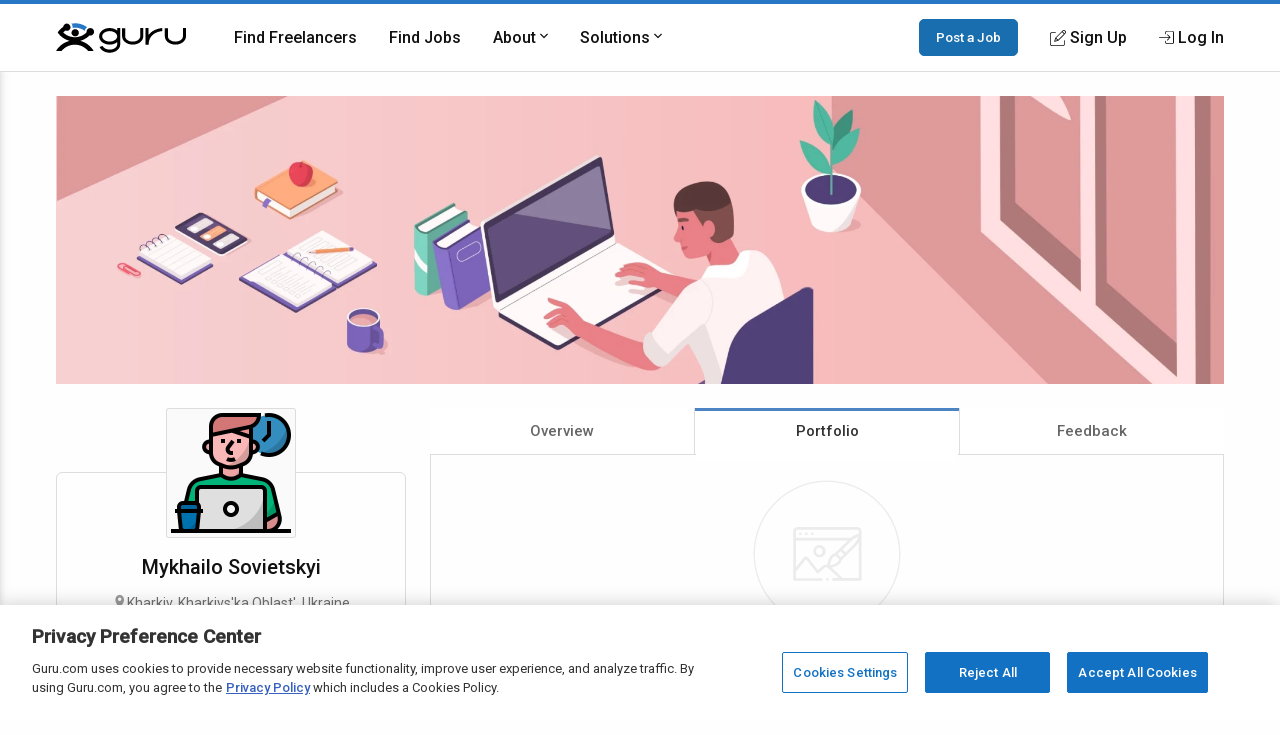

--- FILE ---
content_type: text/html; charset=utf-8
request_url: https://www.google.com/recaptcha/api2/anchor?ar=1&k=6Lfa5yYUAAAAAB-G4yh8y_q3PFLr3_8fjkbXi_jy&co=aHR0cHM6Ly93d3cuZ3VydS5jb206NDQz&hl=en&v=PoyoqOPhxBO7pBk68S4YbpHZ&theme=light&size=invisible&anchor-ms=20000&execute-ms=30000&cb=jtlp5tnqsk5
body_size: 49373
content:
<!DOCTYPE HTML><html dir="ltr" lang="en"><head><meta http-equiv="Content-Type" content="text/html; charset=UTF-8">
<meta http-equiv="X-UA-Compatible" content="IE=edge">
<title>reCAPTCHA</title>
<style type="text/css">
/* cyrillic-ext */
@font-face {
  font-family: 'Roboto';
  font-style: normal;
  font-weight: 400;
  font-stretch: 100%;
  src: url(//fonts.gstatic.com/s/roboto/v48/KFO7CnqEu92Fr1ME7kSn66aGLdTylUAMa3GUBHMdazTgWw.woff2) format('woff2');
  unicode-range: U+0460-052F, U+1C80-1C8A, U+20B4, U+2DE0-2DFF, U+A640-A69F, U+FE2E-FE2F;
}
/* cyrillic */
@font-face {
  font-family: 'Roboto';
  font-style: normal;
  font-weight: 400;
  font-stretch: 100%;
  src: url(//fonts.gstatic.com/s/roboto/v48/KFO7CnqEu92Fr1ME7kSn66aGLdTylUAMa3iUBHMdazTgWw.woff2) format('woff2');
  unicode-range: U+0301, U+0400-045F, U+0490-0491, U+04B0-04B1, U+2116;
}
/* greek-ext */
@font-face {
  font-family: 'Roboto';
  font-style: normal;
  font-weight: 400;
  font-stretch: 100%;
  src: url(//fonts.gstatic.com/s/roboto/v48/KFO7CnqEu92Fr1ME7kSn66aGLdTylUAMa3CUBHMdazTgWw.woff2) format('woff2');
  unicode-range: U+1F00-1FFF;
}
/* greek */
@font-face {
  font-family: 'Roboto';
  font-style: normal;
  font-weight: 400;
  font-stretch: 100%;
  src: url(//fonts.gstatic.com/s/roboto/v48/KFO7CnqEu92Fr1ME7kSn66aGLdTylUAMa3-UBHMdazTgWw.woff2) format('woff2');
  unicode-range: U+0370-0377, U+037A-037F, U+0384-038A, U+038C, U+038E-03A1, U+03A3-03FF;
}
/* math */
@font-face {
  font-family: 'Roboto';
  font-style: normal;
  font-weight: 400;
  font-stretch: 100%;
  src: url(//fonts.gstatic.com/s/roboto/v48/KFO7CnqEu92Fr1ME7kSn66aGLdTylUAMawCUBHMdazTgWw.woff2) format('woff2');
  unicode-range: U+0302-0303, U+0305, U+0307-0308, U+0310, U+0312, U+0315, U+031A, U+0326-0327, U+032C, U+032F-0330, U+0332-0333, U+0338, U+033A, U+0346, U+034D, U+0391-03A1, U+03A3-03A9, U+03B1-03C9, U+03D1, U+03D5-03D6, U+03F0-03F1, U+03F4-03F5, U+2016-2017, U+2034-2038, U+203C, U+2040, U+2043, U+2047, U+2050, U+2057, U+205F, U+2070-2071, U+2074-208E, U+2090-209C, U+20D0-20DC, U+20E1, U+20E5-20EF, U+2100-2112, U+2114-2115, U+2117-2121, U+2123-214F, U+2190, U+2192, U+2194-21AE, U+21B0-21E5, U+21F1-21F2, U+21F4-2211, U+2213-2214, U+2216-22FF, U+2308-230B, U+2310, U+2319, U+231C-2321, U+2336-237A, U+237C, U+2395, U+239B-23B7, U+23D0, U+23DC-23E1, U+2474-2475, U+25AF, U+25B3, U+25B7, U+25BD, U+25C1, U+25CA, U+25CC, U+25FB, U+266D-266F, U+27C0-27FF, U+2900-2AFF, U+2B0E-2B11, U+2B30-2B4C, U+2BFE, U+3030, U+FF5B, U+FF5D, U+1D400-1D7FF, U+1EE00-1EEFF;
}
/* symbols */
@font-face {
  font-family: 'Roboto';
  font-style: normal;
  font-weight: 400;
  font-stretch: 100%;
  src: url(//fonts.gstatic.com/s/roboto/v48/KFO7CnqEu92Fr1ME7kSn66aGLdTylUAMaxKUBHMdazTgWw.woff2) format('woff2');
  unicode-range: U+0001-000C, U+000E-001F, U+007F-009F, U+20DD-20E0, U+20E2-20E4, U+2150-218F, U+2190, U+2192, U+2194-2199, U+21AF, U+21E6-21F0, U+21F3, U+2218-2219, U+2299, U+22C4-22C6, U+2300-243F, U+2440-244A, U+2460-24FF, U+25A0-27BF, U+2800-28FF, U+2921-2922, U+2981, U+29BF, U+29EB, U+2B00-2BFF, U+4DC0-4DFF, U+FFF9-FFFB, U+10140-1018E, U+10190-1019C, U+101A0, U+101D0-101FD, U+102E0-102FB, U+10E60-10E7E, U+1D2C0-1D2D3, U+1D2E0-1D37F, U+1F000-1F0FF, U+1F100-1F1AD, U+1F1E6-1F1FF, U+1F30D-1F30F, U+1F315, U+1F31C, U+1F31E, U+1F320-1F32C, U+1F336, U+1F378, U+1F37D, U+1F382, U+1F393-1F39F, U+1F3A7-1F3A8, U+1F3AC-1F3AF, U+1F3C2, U+1F3C4-1F3C6, U+1F3CA-1F3CE, U+1F3D4-1F3E0, U+1F3ED, U+1F3F1-1F3F3, U+1F3F5-1F3F7, U+1F408, U+1F415, U+1F41F, U+1F426, U+1F43F, U+1F441-1F442, U+1F444, U+1F446-1F449, U+1F44C-1F44E, U+1F453, U+1F46A, U+1F47D, U+1F4A3, U+1F4B0, U+1F4B3, U+1F4B9, U+1F4BB, U+1F4BF, U+1F4C8-1F4CB, U+1F4D6, U+1F4DA, U+1F4DF, U+1F4E3-1F4E6, U+1F4EA-1F4ED, U+1F4F7, U+1F4F9-1F4FB, U+1F4FD-1F4FE, U+1F503, U+1F507-1F50B, U+1F50D, U+1F512-1F513, U+1F53E-1F54A, U+1F54F-1F5FA, U+1F610, U+1F650-1F67F, U+1F687, U+1F68D, U+1F691, U+1F694, U+1F698, U+1F6AD, U+1F6B2, U+1F6B9-1F6BA, U+1F6BC, U+1F6C6-1F6CF, U+1F6D3-1F6D7, U+1F6E0-1F6EA, U+1F6F0-1F6F3, U+1F6F7-1F6FC, U+1F700-1F7FF, U+1F800-1F80B, U+1F810-1F847, U+1F850-1F859, U+1F860-1F887, U+1F890-1F8AD, U+1F8B0-1F8BB, U+1F8C0-1F8C1, U+1F900-1F90B, U+1F93B, U+1F946, U+1F984, U+1F996, U+1F9E9, U+1FA00-1FA6F, U+1FA70-1FA7C, U+1FA80-1FA89, U+1FA8F-1FAC6, U+1FACE-1FADC, U+1FADF-1FAE9, U+1FAF0-1FAF8, U+1FB00-1FBFF;
}
/* vietnamese */
@font-face {
  font-family: 'Roboto';
  font-style: normal;
  font-weight: 400;
  font-stretch: 100%;
  src: url(//fonts.gstatic.com/s/roboto/v48/KFO7CnqEu92Fr1ME7kSn66aGLdTylUAMa3OUBHMdazTgWw.woff2) format('woff2');
  unicode-range: U+0102-0103, U+0110-0111, U+0128-0129, U+0168-0169, U+01A0-01A1, U+01AF-01B0, U+0300-0301, U+0303-0304, U+0308-0309, U+0323, U+0329, U+1EA0-1EF9, U+20AB;
}
/* latin-ext */
@font-face {
  font-family: 'Roboto';
  font-style: normal;
  font-weight: 400;
  font-stretch: 100%;
  src: url(//fonts.gstatic.com/s/roboto/v48/KFO7CnqEu92Fr1ME7kSn66aGLdTylUAMa3KUBHMdazTgWw.woff2) format('woff2');
  unicode-range: U+0100-02BA, U+02BD-02C5, U+02C7-02CC, U+02CE-02D7, U+02DD-02FF, U+0304, U+0308, U+0329, U+1D00-1DBF, U+1E00-1E9F, U+1EF2-1EFF, U+2020, U+20A0-20AB, U+20AD-20C0, U+2113, U+2C60-2C7F, U+A720-A7FF;
}
/* latin */
@font-face {
  font-family: 'Roboto';
  font-style: normal;
  font-weight: 400;
  font-stretch: 100%;
  src: url(//fonts.gstatic.com/s/roboto/v48/KFO7CnqEu92Fr1ME7kSn66aGLdTylUAMa3yUBHMdazQ.woff2) format('woff2');
  unicode-range: U+0000-00FF, U+0131, U+0152-0153, U+02BB-02BC, U+02C6, U+02DA, U+02DC, U+0304, U+0308, U+0329, U+2000-206F, U+20AC, U+2122, U+2191, U+2193, U+2212, U+2215, U+FEFF, U+FFFD;
}
/* cyrillic-ext */
@font-face {
  font-family: 'Roboto';
  font-style: normal;
  font-weight: 500;
  font-stretch: 100%;
  src: url(//fonts.gstatic.com/s/roboto/v48/KFO7CnqEu92Fr1ME7kSn66aGLdTylUAMa3GUBHMdazTgWw.woff2) format('woff2');
  unicode-range: U+0460-052F, U+1C80-1C8A, U+20B4, U+2DE0-2DFF, U+A640-A69F, U+FE2E-FE2F;
}
/* cyrillic */
@font-face {
  font-family: 'Roboto';
  font-style: normal;
  font-weight: 500;
  font-stretch: 100%;
  src: url(//fonts.gstatic.com/s/roboto/v48/KFO7CnqEu92Fr1ME7kSn66aGLdTylUAMa3iUBHMdazTgWw.woff2) format('woff2');
  unicode-range: U+0301, U+0400-045F, U+0490-0491, U+04B0-04B1, U+2116;
}
/* greek-ext */
@font-face {
  font-family: 'Roboto';
  font-style: normal;
  font-weight: 500;
  font-stretch: 100%;
  src: url(//fonts.gstatic.com/s/roboto/v48/KFO7CnqEu92Fr1ME7kSn66aGLdTylUAMa3CUBHMdazTgWw.woff2) format('woff2');
  unicode-range: U+1F00-1FFF;
}
/* greek */
@font-face {
  font-family: 'Roboto';
  font-style: normal;
  font-weight: 500;
  font-stretch: 100%;
  src: url(//fonts.gstatic.com/s/roboto/v48/KFO7CnqEu92Fr1ME7kSn66aGLdTylUAMa3-UBHMdazTgWw.woff2) format('woff2');
  unicode-range: U+0370-0377, U+037A-037F, U+0384-038A, U+038C, U+038E-03A1, U+03A3-03FF;
}
/* math */
@font-face {
  font-family: 'Roboto';
  font-style: normal;
  font-weight: 500;
  font-stretch: 100%;
  src: url(//fonts.gstatic.com/s/roboto/v48/KFO7CnqEu92Fr1ME7kSn66aGLdTylUAMawCUBHMdazTgWw.woff2) format('woff2');
  unicode-range: U+0302-0303, U+0305, U+0307-0308, U+0310, U+0312, U+0315, U+031A, U+0326-0327, U+032C, U+032F-0330, U+0332-0333, U+0338, U+033A, U+0346, U+034D, U+0391-03A1, U+03A3-03A9, U+03B1-03C9, U+03D1, U+03D5-03D6, U+03F0-03F1, U+03F4-03F5, U+2016-2017, U+2034-2038, U+203C, U+2040, U+2043, U+2047, U+2050, U+2057, U+205F, U+2070-2071, U+2074-208E, U+2090-209C, U+20D0-20DC, U+20E1, U+20E5-20EF, U+2100-2112, U+2114-2115, U+2117-2121, U+2123-214F, U+2190, U+2192, U+2194-21AE, U+21B0-21E5, U+21F1-21F2, U+21F4-2211, U+2213-2214, U+2216-22FF, U+2308-230B, U+2310, U+2319, U+231C-2321, U+2336-237A, U+237C, U+2395, U+239B-23B7, U+23D0, U+23DC-23E1, U+2474-2475, U+25AF, U+25B3, U+25B7, U+25BD, U+25C1, U+25CA, U+25CC, U+25FB, U+266D-266F, U+27C0-27FF, U+2900-2AFF, U+2B0E-2B11, U+2B30-2B4C, U+2BFE, U+3030, U+FF5B, U+FF5D, U+1D400-1D7FF, U+1EE00-1EEFF;
}
/* symbols */
@font-face {
  font-family: 'Roboto';
  font-style: normal;
  font-weight: 500;
  font-stretch: 100%;
  src: url(//fonts.gstatic.com/s/roboto/v48/KFO7CnqEu92Fr1ME7kSn66aGLdTylUAMaxKUBHMdazTgWw.woff2) format('woff2');
  unicode-range: U+0001-000C, U+000E-001F, U+007F-009F, U+20DD-20E0, U+20E2-20E4, U+2150-218F, U+2190, U+2192, U+2194-2199, U+21AF, U+21E6-21F0, U+21F3, U+2218-2219, U+2299, U+22C4-22C6, U+2300-243F, U+2440-244A, U+2460-24FF, U+25A0-27BF, U+2800-28FF, U+2921-2922, U+2981, U+29BF, U+29EB, U+2B00-2BFF, U+4DC0-4DFF, U+FFF9-FFFB, U+10140-1018E, U+10190-1019C, U+101A0, U+101D0-101FD, U+102E0-102FB, U+10E60-10E7E, U+1D2C0-1D2D3, U+1D2E0-1D37F, U+1F000-1F0FF, U+1F100-1F1AD, U+1F1E6-1F1FF, U+1F30D-1F30F, U+1F315, U+1F31C, U+1F31E, U+1F320-1F32C, U+1F336, U+1F378, U+1F37D, U+1F382, U+1F393-1F39F, U+1F3A7-1F3A8, U+1F3AC-1F3AF, U+1F3C2, U+1F3C4-1F3C6, U+1F3CA-1F3CE, U+1F3D4-1F3E0, U+1F3ED, U+1F3F1-1F3F3, U+1F3F5-1F3F7, U+1F408, U+1F415, U+1F41F, U+1F426, U+1F43F, U+1F441-1F442, U+1F444, U+1F446-1F449, U+1F44C-1F44E, U+1F453, U+1F46A, U+1F47D, U+1F4A3, U+1F4B0, U+1F4B3, U+1F4B9, U+1F4BB, U+1F4BF, U+1F4C8-1F4CB, U+1F4D6, U+1F4DA, U+1F4DF, U+1F4E3-1F4E6, U+1F4EA-1F4ED, U+1F4F7, U+1F4F9-1F4FB, U+1F4FD-1F4FE, U+1F503, U+1F507-1F50B, U+1F50D, U+1F512-1F513, U+1F53E-1F54A, U+1F54F-1F5FA, U+1F610, U+1F650-1F67F, U+1F687, U+1F68D, U+1F691, U+1F694, U+1F698, U+1F6AD, U+1F6B2, U+1F6B9-1F6BA, U+1F6BC, U+1F6C6-1F6CF, U+1F6D3-1F6D7, U+1F6E0-1F6EA, U+1F6F0-1F6F3, U+1F6F7-1F6FC, U+1F700-1F7FF, U+1F800-1F80B, U+1F810-1F847, U+1F850-1F859, U+1F860-1F887, U+1F890-1F8AD, U+1F8B0-1F8BB, U+1F8C0-1F8C1, U+1F900-1F90B, U+1F93B, U+1F946, U+1F984, U+1F996, U+1F9E9, U+1FA00-1FA6F, U+1FA70-1FA7C, U+1FA80-1FA89, U+1FA8F-1FAC6, U+1FACE-1FADC, U+1FADF-1FAE9, U+1FAF0-1FAF8, U+1FB00-1FBFF;
}
/* vietnamese */
@font-face {
  font-family: 'Roboto';
  font-style: normal;
  font-weight: 500;
  font-stretch: 100%;
  src: url(//fonts.gstatic.com/s/roboto/v48/KFO7CnqEu92Fr1ME7kSn66aGLdTylUAMa3OUBHMdazTgWw.woff2) format('woff2');
  unicode-range: U+0102-0103, U+0110-0111, U+0128-0129, U+0168-0169, U+01A0-01A1, U+01AF-01B0, U+0300-0301, U+0303-0304, U+0308-0309, U+0323, U+0329, U+1EA0-1EF9, U+20AB;
}
/* latin-ext */
@font-face {
  font-family: 'Roboto';
  font-style: normal;
  font-weight: 500;
  font-stretch: 100%;
  src: url(//fonts.gstatic.com/s/roboto/v48/KFO7CnqEu92Fr1ME7kSn66aGLdTylUAMa3KUBHMdazTgWw.woff2) format('woff2');
  unicode-range: U+0100-02BA, U+02BD-02C5, U+02C7-02CC, U+02CE-02D7, U+02DD-02FF, U+0304, U+0308, U+0329, U+1D00-1DBF, U+1E00-1E9F, U+1EF2-1EFF, U+2020, U+20A0-20AB, U+20AD-20C0, U+2113, U+2C60-2C7F, U+A720-A7FF;
}
/* latin */
@font-face {
  font-family: 'Roboto';
  font-style: normal;
  font-weight: 500;
  font-stretch: 100%;
  src: url(//fonts.gstatic.com/s/roboto/v48/KFO7CnqEu92Fr1ME7kSn66aGLdTylUAMa3yUBHMdazQ.woff2) format('woff2');
  unicode-range: U+0000-00FF, U+0131, U+0152-0153, U+02BB-02BC, U+02C6, U+02DA, U+02DC, U+0304, U+0308, U+0329, U+2000-206F, U+20AC, U+2122, U+2191, U+2193, U+2212, U+2215, U+FEFF, U+FFFD;
}
/* cyrillic-ext */
@font-face {
  font-family: 'Roboto';
  font-style: normal;
  font-weight: 900;
  font-stretch: 100%;
  src: url(//fonts.gstatic.com/s/roboto/v48/KFO7CnqEu92Fr1ME7kSn66aGLdTylUAMa3GUBHMdazTgWw.woff2) format('woff2');
  unicode-range: U+0460-052F, U+1C80-1C8A, U+20B4, U+2DE0-2DFF, U+A640-A69F, U+FE2E-FE2F;
}
/* cyrillic */
@font-face {
  font-family: 'Roboto';
  font-style: normal;
  font-weight: 900;
  font-stretch: 100%;
  src: url(//fonts.gstatic.com/s/roboto/v48/KFO7CnqEu92Fr1ME7kSn66aGLdTylUAMa3iUBHMdazTgWw.woff2) format('woff2');
  unicode-range: U+0301, U+0400-045F, U+0490-0491, U+04B0-04B1, U+2116;
}
/* greek-ext */
@font-face {
  font-family: 'Roboto';
  font-style: normal;
  font-weight: 900;
  font-stretch: 100%;
  src: url(//fonts.gstatic.com/s/roboto/v48/KFO7CnqEu92Fr1ME7kSn66aGLdTylUAMa3CUBHMdazTgWw.woff2) format('woff2');
  unicode-range: U+1F00-1FFF;
}
/* greek */
@font-face {
  font-family: 'Roboto';
  font-style: normal;
  font-weight: 900;
  font-stretch: 100%;
  src: url(//fonts.gstatic.com/s/roboto/v48/KFO7CnqEu92Fr1ME7kSn66aGLdTylUAMa3-UBHMdazTgWw.woff2) format('woff2');
  unicode-range: U+0370-0377, U+037A-037F, U+0384-038A, U+038C, U+038E-03A1, U+03A3-03FF;
}
/* math */
@font-face {
  font-family: 'Roboto';
  font-style: normal;
  font-weight: 900;
  font-stretch: 100%;
  src: url(//fonts.gstatic.com/s/roboto/v48/KFO7CnqEu92Fr1ME7kSn66aGLdTylUAMawCUBHMdazTgWw.woff2) format('woff2');
  unicode-range: U+0302-0303, U+0305, U+0307-0308, U+0310, U+0312, U+0315, U+031A, U+0326-0327, U+032C, U+032F-0330, U+0332-0333, U+0338, U+033A, U+0346, U+034D, U+0391-03A1, U+03A3-03A9, U+03B1-03C9, U+03D1, U+03D5-03D6, U+03F0-03F1, U+03F4-03F5, U+2016-2017, U+2034-2038, U+203C, U+2040, U+2043, U+2047, U+2050, U+2057, U+205F, U+2070-2071, U+2074-208E, U+2090-209C, U+20D0-20DC, U+20E1, U+20E5-20EF, U+2100-2112, U+2114-2115, U+2117-2121, U+2123-214F, U+2190, U+2192, U+2194-21AE, U+21B0-21E5, U+21F1-21F2, U+21F4-2211, U+2213-2214, U+2216-22FF, U+2308-230B, U+2310, U+2319, U+231C-2321, U+2336-237A, U+237C, U+2395, U+239B-23B7, U+23D0, U+23DC-23E1, U+2474-2475, U+25AF, U+25B3, U+25B7, U+25BD, U+25C1, U+25CA, U+25CC, U+25FB, U+266D-266F, U+27C0-27FF, U+2900-2AFF, U+2B0E-2B11, U+2B30-2B4C, U+2BFE, U+3030, U+FF5B, U+FF5D, U+1D400-1D7FF, U+1EE00-1EEFF;
}
/* symbols */
@font-face {
  font-family: 'Roboto';
  font-style: normal;
  font-weight: 900;
  font-stretch: 100%;
  src: url(//fonts.gstatic.com/s/roboto/v48/KFO7CnqEu92Fr1ME7kSn66aGLdTylUAMaxKUBHMdazTgWw.woff2) format('woff2');
  unicode-range: U+0001-000C, U+000E-001F, U+007F-009F, U+20DD-20E0, U+20E2-20E4, U+2150-218F, U+2190, U+2192, U+2194-2199, U+21AF, U+21E6-21F0, U+21F3, U+2218-2219, U+2299, U+22C4-22C6, U+2300-243F, U+2440-244A, U+2460-24FF, U+25A0-27BF, U+2800-28FF, U+2921-2922, U+2981, U+29BF, U+29EB, U+2B00-2BFF, U+4DC0-4DFF, U+FFF9-FFFB, U+10140-1018E, U+10190-1019C, U+101A0, U+101D0-101FD, U+102E0-102FB, U+10E60-10E7E, U+1D2C0-1D2D3, U+1D2E0-1D37F, U+1F000-1F0FF, U+1F100-1F1AD, U+1F1E6-1F1FF, U+1F30D-1F30F, U+1F315, U+1F31C, U+1F31E, U+1F320-1F32C, U+1F336, U+1F378, U+1F37D, U+1F382, U+1F393-1F39F, U+1F3A7-1F3A8, U+1F3AC-1F3AF, U+1F3C2, U+1F3C4-1F3C6, U+1F3CA-1F3CE, U+1F3D4-1F3E0, U+1F3ED, U+1F3F1-1F3F3, U+1F3F5-1F3F7, U+1F408, U+1F415, U+1F41F, U+1F426, U+1F43F, U+1F441-1F442, U+1F444, U+1F446-1F449, U+1F44C-1F44E, U+1F453, U+1F46A, U+1F47D, U+1F4A3, U+1F4B0, U+1F4B3, U+1F4B9, U+1F4BB, U+1F4BF, U+1F4C8-1F4CB, U+1F4D6, U+1F4DA, U+1F4DF, U+1F4E3-1F4E6, U+1F4EA-1F4ED, U+1F4F7, U+1F4F9-1F4FB, U+1F4FD-1F4FE, U+1F503, U+1F507-1F50B, U+1F50D, U+1F512-1F513, U+1F53E-1F54A, U+1F54F-1F5FA, U+1F610, U+1F650-1F67F, U+1F687, U+1F68D, U+1F691, U+1F694, U+1F698, U+1F6AD, U+1F6B2, U+1F6B9-1F6BA, U+1F6BC, U+1F6C6-1F6CF, U+1F6D3-1F6D7, U+1F6E0-1F6EA, U+1F6F0-1F6F3, U+1F6F7-1F6FC, U+1F700-1F7FF, U+1F800-1F80B, U+1F810-1F847, U+1F850-1F859, U+1F860-1F887, U+1F890-1F8AD, U+1F8B0-1F8BB, U+1F8C0-1F8C1, U+1F900-1F90B, U+1F93B, U+1F946, U+1F984, U+1F996, U+1F9E9, U+1FA00-1FA6F, U+1FA70-1FA7C, U+1FA80-1FA89, U+1FA8F-1FAC6, U+1FACE-1FADC, U+1FADF-1FAE9, U+1FAF0-1FAF8, U+1FB00-1FBFF;
}
/* vietnamese */
@font-face {
  font-family: 'Roboto';
  font-style: normal;
  font-weight: 900;
  font-stretch: 100%;
  src: url(//fonts.gstatic.com/s/roboto/v48/KFO7CnqEu92Fr1ME7kSn66aGLdTylUAMa3OUBHMdazTgWw.woff2) format('woff2');
  unicode-range: U+0102-0103, U+0110-0111, U+0128-0129, U+0168-0169, U+01A0-01A1, U+01AF-01B0, U+0300-0301, U+0303-0304, U+0308-0309, U+0323, U+0329, U+1EA0-1EF9, U+20AB;
}
/* latin-ext */
@font-face {
  font-family: 'Roboto';
  font-style: normal;
  font-weight: 900;
  font-stretch: 100%;
  src: url(//fonts.gstatic.com/s/roboto/v48/KFO7CnqEu92Fr1ME7kSn66aGLdTylUAMa3KUBHMdazTgWw.woff2) format('woff2');
  unicode-range: U+0100-02BA, U+02BD-02C5, U+02C7-02CC, U+02CE-02D7, U+02DD-02FF, U+0304, U+0308, U+0329, U+1D00-1DBF, U+1E00-1E9F, U+1EF2-1EFF, U+2020, U+20A0-20AB, U+20AD-20C0, U+2113, U+2C60-2C7F, U+A720-A7FF;
}
/* latin */
@font-face {
  font-family: 'Roboto';
  font-style: normal;
  font-weight: 900;
  font-stretch: 100%;
  src: url(//fonts.gstatic.com/s/roboto/v48/KFO7CnqEu92Fr1ME7kSn66aGLdTylUAMa3yUBHMdazQ.woff2) format('woff2');
  unicode-range: U+0000-00FF, U+0131, U+0152-0153, U+02BB-02BC, U+02C6, U+02DA, U+02DC, U+0304, U+0308, U+0329, U+2000-206F, U+20AC, U+2122, U+2191, U+2193, U+2212, U+2215, U+FEFF, U+FFFD;
}

</style>
<link rel="stylesheet" type="text/css" href="https://www.gstatic.com/recaptcha/releases/PoyoqOPhxBO7pBk68S4YbpHZ/styles__ltr.css">
<script nonce="8firYi3HeOz_Ba0RT4orCw" type="text/javascript">window['__recaptcha_api'] = 'https://www.google.com/recaptcha/api2/';</script>
<script type="text/javascript" src="https://www.gstatic.com/recaptcha/releases/PoyoqOPhxBO7pBk68S4YbpHZ/recaptcha__en.js" nonce="8firYi3HeOz_Ba0RT4orCw">
      
    </script></head>
<body><div id="rc-anchor-alert" class="rc-anchor-alert"></div>
<input type="hidden" id="recaptcha-token" value="[base64]">
<script type="text/javascript" nonce="8firYi3HeOz_Ba0RT4orCw">
      recaptcha.anchor.Main.init("[\x22ainput\x22,[\x22bgdata\x22,\x22\x22,\[base64]/[base64]/[base64]/[base64]/[base64]/UltsKytdPUU6KEU8MjA0OD9SW2wrK109RT4+NnwxOTI6KChFJjY0NTEyKT09NTUyOTYmJk0rMTxjLmxlbmd0aCYmKGMuY2hhckNvZGVBdChNKzEpJjY0NTEyKT09NTYzMjA/[base64]/[base64]/[base64]/[base64]/[base64]/[base64]/[base64]\x22,\[base64]\\u003d\\u003d\x22,\x22wqlMwr1mwoFkw4R5PcKRJRvCqMOcw7zCucKcSHhHwoBTWDt/w7HDvnPCkFIrTsOmGkPDqnjDjcKKwp7DvQgTw4DCgsKJw68kRMKvwr/[base64]/Ci8KTIknCnMKib8KvwrA8aB7ChMK5wobDtcOORsK/w5AIw453IwkON1RLw7jCq8ODQ0JNJMOOw47ClsOfwpp7wonDsV5zMcKJw6Z/ISDCosKtw7XDj2XDpgnDu8Ksw6dfVSdpw4Upw4fDjcK2w65xwozDgQMRwozCjsOzNEd5wq5Dw7cNw5oCwr8hEMOFw41qZ34nFWrCoVYUE1k4wp7CsFFmBnvDqwjDq8KaOMO2QWnCr3p/[base64]/CqFMxb8OJAB14w5FuwoXCm2rCpUzDlHjCosO5wqggw6lfwpnCpMO7ScOrQCTCs8KrwoIfw4xqw5NLw6tsw7A0wpBIw5o9IWVZw7koCFEKUwvChXo7w77Dh8Knw6zCocKeVMOUEsOaw7NBwqFza2TCgjgLPFABwpbDszYNw7zDmcKOw7IuVwVhwo7CucKeXG/Ci8K8PcKnIhvDvHcYLRrDncO7TVFgbMKWMnPDo8KSAMKTdSnDonYaw7fDl8O7EcO2woDDlAbCg8KAVkfCvllHw7dywrNYwotkc8OSC1MjTjYTw5gcJj/DpcKAT8OhwpHDgsK7wr18BSPDsmzDv1dCfBXDo8OINsKywqc4UMKuPcKFVcKGwpM+RzkbSjfCk8KRw74ewqXCkcKawqgxwqVMw75bEsKNw40gVcKCw7QlCUjDmQdAFSbCq1XCtAQ8w7/[base64]/YHjDpS/Ds8KYJTNnwozCqVlnwp9nZcK5NsOBajVDwqtfYsKrJ0Imwp10wqnDuMKtN8OIW1/CuiLCr33DlW/Dt8KVw6PDi8OKwr87CMOFCncZeWc/KjHDgWrCrxfCu2DDj1YOCMKSD8Kcw7vCiz7DgU3CjcKScijDvsKdcsOuwrzDvMKSbMK6DcK2w4swPkcFwpfCiCfDpsKQw4bCvRjClEHDrw5ow6HCicOFw5czZcKKw5HCmxnDr8O7FQDDksO/wrQSaiBQTcKdbWVcw7B9WcOXwpPCjMKQH8K1w5bDkcKbwrDCmDpWwqFBwqMsw6rCjsOBREfCtHvCg8KWOC4Uwq9BwrJWLsKWYB8WwrXCncO7w6gSHVcPa8KSacKYI8K/ajIew71Gw6JFYcKOQsOMP8OhVMO6w5Ndw7LCgsKmw7/CgFYlDMO6w48Iw77CjMK4wrcFwqFTG1RnUcKuwq0Qw60MYC3Dql3DlMOqNjzDssOIwrXCtRvDpihYUBEGJGjCmGrCscKJXC1ZwrPDhMO+JFI7WcOZIA1Twqxtw7ksGcOLw5rDgzcnwqh9H1XDl2XDssKHw5UUGcOGR8Oawq42ZxPDnMKEwo/DiMKXw6/[base64]/[base64]/CncO0aTlbNnhrQMOhD8KeJ8KXw6vClcOjwr8/[base64]/[base64]/CjGADwoYFw6ICw6xLbk/CuMKycsOpwpjCrcONwoFUwrMQMTkqaBxScHrCqzg+ccOQw7bCjy8mGAXDrgEhXMKww4/DmsKHdcOmw4tQw5Uawr/Cpx9lw4pyATBNTjt8M8ORTsO0woV9w6PDicKJwqBdLcK6wqYRUsOPw48Ofipfwq5ow7DDvsOzc8Oiw63DgsOXw53DiMOrJkB3JCjCrWZfKsKXw4HClBfDkXnDogbCmMKwwrw6H37DqzfDmcO2Q8OMw61tw68cwqvCiMO9wqhVcTrCix5kcXkCwonDucKECMOSwp/CriFWwpgaHTzCi8O/X8O4bMKRasKSw5/CoW5Uw5fCtcK1wrARwpfClEnDpMKUQMO2w55Zwp3CuQHChUx5fTDCpcOUwoRkbRzCoGnDqsO6cRjCpXkzERrCrSvDg8KTw7QBbgtCNsOPw4/Cm1V8w7bDl8OOwq8Rw6Bxw6UUwqdiGcKHwq7DiMOWw6wvJ1RsTcKJcWjCksKYMcKzw7oAw7gOw6MNSGw/wrTChcOEw7rDiX4qw4dwwrtUw78ywrnDqkPCrijDv8KQainDmsOSOlXCkMKudUnDssONSF0teVpIwp3DkzhFwoIHw6lIw5Zew6VgNXTCuWAKTsOzw6fCjsKSRcKJdE3DumUgwqQow5DClcKrXR5wwo/DsMK2MTHDvcKBw5LDokvDgMKLwpk7NcK/w6N8Vy7DnsK8woDDuB/ClwnDksOVGXDCg8OBRkHDrMKhw40GwpHCnXZuwr3CtH3DiDDDmcOyw6/DiXN+w5zDncKDwrTDtm/DpsKIw6zDjMOKVMKzPRATK8OERnhEMFonw5N/w4HDhgbCnHzDg8O4GxjDviXCkMOdE8KawpPCusOxw64nwrTDvXzCrzhtW2kHwqDDtx/DisO4w7/[base64]/DqzvDjScjEy1/[base64]/FMOvEVgEw4xuwqHCvMKsw4LDvMKwFB5Jw4rDoDF6w7ogfRFDfRPCngbCtHrCssOXwqFkw7XDmcOTw5xTHBkGbcOnw6rCsSfDtn/[base64]/DnMOsPSssw6F1wpvCoAXCqzLChRHCscO1wo7DtcKuOsO4w6BzCsOzw4lLwqxrTMOnMC/CkAYEwo7DusKtw5TDjmLCpXjCmwxPHsOlY8OgKxbDjsOlw6U7w79ie2jCjD7CkcKDwprCg8KOwq7DjMKnwpDCsC7ClBEOMHTCmy1ywpfDscO3FW8VEwopw4/[base64]/[base64]/[base64]/CpsOnw5A5Zn7ClWLCksOawqfCoiwbOXpQwoMhU8KLw6peD8OOwo1Iw6Nkd8OTbBN8wq7CqcKBKsOwwrdqeBzCgTDCuB/CpCwAWw7Dty7Dh8OPZ30Gw4w7wprChEFDZhsERMKiIT3CuMOWW8Obw4tHaMOpwoUpw6LCj8KWw7kwwo8VwpYxIsKpwrYQcVzDnBsBwpA8w6vDmcOBKz5oScO1NXjDlynCtVp/FzdEw4Nbw5/DmTbDgBPCilw3woPDq2jDhTMdw4khwqTDiRnCjcKQwrMbIFdGbMKcw7TDucO7w47DhsKFwobCuEl4bcOkw4AjwpHDt8K2cntwwqfClEUzOMOrw6TCn8ONecO0woxtdsO2U8O1N2EGw4dbIMOUw6DCrAHCpMOLXGUCbyYCwq/Ckhdxwo7DqAF+ccKRwoFRYMODw6bDmHfDjMKCwpjDjmo6DTjDs8OhF3XDt3l7GjjDhsOzwrDDgMO3wrTCqTPCg8K4LxzCuMOMw44Xw6XDm3tnw4MgOsKkesKewr3DocKhW2Zkw7TChC0ScwxMSMK0w79gU8OxwobCgXHDoRt1dsOXRgLCv8Orwp/CtsKwwqPDvhxxUz0Bcg9SHsKGw5ZYf3DDi8OBIsKGfB/CqBDCpmfClsO+w7DCvB/[base64]/[base64]/McK1woLDk8KoUsORwpPDnQFUWWMsUy3CqcObw4dmOMOqPA4Iw6fDsWXDtjXDuV4MSMKZw4s+QcKxwosqw7LDlMOuc0jDr8KgPU/[base64]/[base64]/ChD7CpyrDoj3Ck8OIwprCi8OewrUYwq8MHWdpVlx8w4rDp2bCoCTCqwjDo8KFAic4fmlowosKw7VtTcKMw7RVTFTChcK3w6LClsK8QsKGcMKiwrbCvcKCwrfDtW3CjcOPw5jDuMKaJU5rwonCksKow7vCgDVmw7TCg8K6w5/Ci34Nw6Mcf8O4ehTCmcKSw4YMS8O/I3LDrlMjIF5ZXMKKw7xgdAvDh0TCtgpIPH9KS2XDhsOLwo/DpE7DlXsKaFxMwrIvS1cVwqrDgMKtwo1twqtmw4rCicOgw7c5w4Qaw7zDhhvCqQ7DnsKGwrPDlBLCs2HCmsOxwoE1w4VpwoFDEMOowrXDqCMgA8Kzw5IwaMO7NsOHR8KLVBVRH8KnV8ODRHUGE3ENw6x0w5/Dqlw8dMKDJ1EOwoRcE3bChDHDoMOVwowMwrbDr8Oxw4XDtSHDrW4Kw4EhT8OWwp9qw4fCnsKcMsKbw4TDoCQcw5lNMsKtw6EmbUgSw67DgcKdKcOrw6ExGwzCmsO6aMKTw4rChMOaw7VzKsKSwrTCmMKAJMKiUCTDgcOww63ChgfDkDLCnMKAwr7CnsORQsOFwo/[base64]/Dl8KqecONw6wRK8KxwrbCr8KDwrgdwqAJRh8VwoTCpcOBByJjYzXCmsO6w4YZw5A/H0Jcwq/DnMOcwpHDolnDkcOswok2LsOfGUVYL2dQw4nDrkvCrsOLdsOLwo4Bw7Fuw4l1C0zCoFgqKmRxIkzCoyvCpsOLwoUWwoPClMOsHMKKw5AAw4vDlFXDqSzDiCRQWXNeKcOVG1UtwobCn1dyMsO0w6FaYV/Dr1FKw4sOw4xXLQLDjzQiw4DDqsKFwoFRO8OJw5gsXGHDk25/DEUYwo7Co8KgRldow4/DqsKQw4bCq8OcNcObwrjDusOaw74gw4nDgMKqw5cywoPCtsOuw7XDvxxfw7bCvR/DgcOKGFXCrx7DpzLCjzNkCsK3MXfDsREqw697w4c5wqXDt2IPwqhcwqXCgMKvwpxcwqfDicOrTTxaD8O1f8O7H8OTwoPCoUjDpA3CsSU7wo/CgHTDlnU/RMKmw4TCncKAwr3CgcKRwprDtsOfdsKtw7HDuFnDrzbDlcOmZ8KFDMKkDCZQw77DjknDrsOpF8O+McKCJTojY8OQXcOdSwjDj1liTsKtw5DDkMOxw7/DpX4Cw7wLw6Ehw4FEwr7CiiLDuygOw5XCmB7CgMO+d0wjw41Hw6QywoM3N8KAwpoMGcK6wonCgcO1ecKhNwxXw6vCiMK1Ah9+LH/CpMKTw7jDniXDrT7CrcKaGBDDscOOw5DCijcde8OiwrUhUV0Qe8OrwrPDoD7DjS48wqRVbMKCbzRnw7rDvsO2EkRjcxbDhcOJGDzCl3HCgMKDdMKHBkdlw50IcsK4w7bChz1tfMOaOcKkbUHCgcOTw4l/w4nDqiPDgcKPwqsZRyQyw6XDk8KewptEw65vAsO3ShZIwoLChcK+IU/DqiDCp11Sb8OcwoV/H8OBA2Qsw5PDqjhEcsKwb8OqwrHDlsOyMMOuw7HDn1DCh8KbKklcYw5hWWvDkR/[base64]/DrMOUwppZTCTDssKsw7Q4JUtGw5FGO8OWEDLDtcOpcFRCw5PCgFdPacOlXU/DtcO8w5fCkFHCuGbDs8OOw5DCoxIPdsKaGCTCvmTDmMK2w79twrbDqsO6wqcQNF/DhDk+wqQDScOmakwoY8K2woVQa8OdwpTDkMOtN3XCksKvwpzCuDXDrcK4w7TDnMK6wqklwrY4ZAJVw4rChjhFfMKSw4jCu8KSXcONw7rDj8KowolnCng0C8KDGMKnwp47BMO5IsOVLsOew5TDknLCvnXDu8K8wo/ChMKMwoVeYcOswo7Do3E6Lg/Cgh4Ww7MdwqEGwqjDkQ3CscOAwp7Duk8KwozCn8ObGyfCrcOhw5p0wrTCigUrw41LwrZcwqlvw7XCncKqesOqw78WwolVRsKWJ8OcCyDCnyTCncO7asO5LcKCwr9Pw5tXOcOdw6Afw41aw70lIsKhwqzCvsKndwgLw688w7/DpcOgOsKIw7fCj8KDw4R1wp/Dm8OlwrDDlcOWSxAOwoNZw54sPghqwrtKf8OrHMOLw5xywrJFwqnCuMKFwqIhMcKiwr/[base64]/f8Kkw75lw7HDvh19wpjDscOGOMOVE8K/GMK8wqEMZ2PCm0HCkcOkQsKOO1jDq0cHdzokw4Rzw5nDjsKpwrggdcOcw6tfw5nCt1NQwr/DuzDDisOIFx4bwop5DmBGw7HCiTjCicKAP8KyWS4pWsOCwr3Cnh3DncKERsKQwrnCulXDg10iIsK1FG/Ck8KowpgRwqjCv0LDhkpiw6Z4aiHCkMKdAcOfw7zDhSwLSSh2Z8KbeMKxcgrCs8OHQsK2w4pCB8KmwpFOf8KuwoMPB0bDrcOgw47CnMOhw6F+VDtTw4PDoGkyS1rCkTgCwrcuwr/Drlp/wrcyPRZGw6UUwq7Dm8Kaw7vDrnNYwoAESsKFw7MkQcKJwojCpcK0OsKfw743TWgXw6/Ds8OmfxPChcKCwoRJw4HDumIVwqNtZ8Klw6jCkcO1PMKUPBzCnS1DXlbCgMKLVGrCg2zDlcKjwr3Dg8Otw6VVYiPCjXPCkAYYwr1EEsKDTcKqFlrDrcKSwrsbw6xES0zDvW3ClcO/MAt3QhoJGQ7Cg8OFwo96w6fCjMKyw583KzhwAnkHIMOzDcOOwp5uScOXwrolwo52wrrDtDrDuUnCh8K8eDs6w4jCry9dw53DkMKFw7cLw69fNsKSwokBM8Kyw74xw6/[base64]/[base64]/wrjDp8KIc8OneUY5wqkaEg0UEMOSYAYWeMOaP8K9w4HDl8KHAkPCpcK9WRVKeUB4w4rCng7Ds1LDj1wFUcK/BDbCv0QjbcKKD8OEPcO6w6LDlsK/c2gnw4bCjsOOw78vdT12BUjCpT06w77Co8Knd2zCimdjMwjCv3DDjMKCMyRbM0rDsHp3w5QuwpzCnsOJw4zDnCfDhsKEKsKkw5jCjR8ywrnCrl/Dj2USZH/DhA5Jwo0WDcO3w6QNw6V9wq9+w6s2w6xQMcKiw6UNw7zDkhMGPADCv8KjQ8OLA8OAw4EXIcKqRC/Cr10PwrTCkmvDgndtwrUfw6QNJDsNDR7DoCnDgsOKOMOIWwfDicKzw6dJJRN4w7zCnsKPdy7Drj5/w6jDucKBwpXCgcKtQMOQdhooGg5dwpNfw6BGwpZfwrDCg1rDrW/[base64]/DssKZwo/Ciw4VNsKFVMKaw5ExZy/DmMOawoQ7ScKIdMOLE0vDhMKJw4dKMhNgbzLCjCPDicKmFkHDun5Uw7zCinzDuwrDi8KrKnTDpGzCg8OcSG0+wpMgw5M3fsOTWnV/[base64]/[base64]/CljYVWk9PwpfCrcOKV8Kdw4kswq4Fwp4/w54/a8Omw5PCqMOxdwPDhMOZwqvCosK9LHHCuMKnwovCmmjCkX7Dv8OGGhwLd8OKw5BGw5/[base64]/Z2vDrAfDh8O5GcO6wopFwpXCmcO5wrfDtww4FFvDilkcwp3CtMKib8Kaw47DgzrCo8KMwpLDhcKhY2rCgcORZmEFw4srKCXCp8OVw4HDqsORO39Uw6dhw7XDiFhMw6E/cljCqSN7w6fDtFvDmxPDk8KNQXvDkcOTwqXDjsKzw4cEeCQiw4EEJ8OwQsO8KRjCu8KhwofDt8O4MsOswpUpD8OmwqfCucOkwrBYVsKCccKlDh3CtcKYwpcYwqVlw4HDnwbCnMOvw73CgS/CosK2w4XDkMKMOsO4TFFXw4zCgxAGQcK1wpDDocKrw4HCgMK+ScKIw7HDlsOhCcOIwpDDjcKGwrrCqV4fHFUFwpnCvVnCtEAxw4ApHhpgw7AiRsOfwpYvwrfDhMKyD8K/[base64]/[base64]/MA3DgAo/SHFQw4TCr2zChcKow5jCoXVIYcKsYATDkUnDlwbDrSvDiz/DssKIw5jDtQ1/wrA1IcOnwrbCuHbClMO5asKGw4TDsicwaF/CkMOdwr3DlxFUHVDDssORf8KVw5tPwq7DisKHXFPChkDDv0fCpcK8wp7DvF1tSMO8McOsI8Kiwo5Wwq/DnxHDoMOAw5InBsKPXsKAbsOPR8K8w7l/w7p3wr5FUsOawqHDs8Krw7x8worDtcORw4lQwo0cwpM7w67DmF9uw64nw7jDosK/wpHCunTChUjCpijDsxTDr8OGwq3DlMKWwrJuGDI3A2ozVUrDmC7Dm8OYw5XDtcK8YcKlw51GFwXDiFIdSiTDnA5LTcOYIMKhJwLClVTDsgbCu1vDnQXCisOSFDxbw6/Dt8OvDUrCh8KtacO9wr1/wp7DlcOswp/CgcKOw4DDicOWKcKOW1nDtcOES0gLwrrCnD7CtsO+KsK4wqEGwqvCu8OTwqM5wpnCiXMnN8OHw4dNAnM8F0tKTH4eccO+w6FFXynDohjCsyVvI1TDh8O0woNxF30owqJaT1NAcldDw5Mlw442wrMVwpvCjT/[base64]/DrhDDtsK9w7HDnC/CmcKJbU7CscK+woLCsGDDuQvDsVsyw6VmVMOyLsOxwrXCqCrCkMOPw5lXQ8O+wpbCqMKPCUwuwobDiF3CqsK1wqpZw60aM8K1HMKlJsO7YytLwo5/V8OEwqfClDPCrwRtw4DCpsKDc8Kvw7ludMOsJTAKw6RDwpJiP8KJD8KNI8OkRWwhwp/CosOgYUYCOw5nMDwFS1nDhGQaUsOcT8OzwprDs8KaeihsX8OoGiI7bsKKw6TDqgR3woxZXxfCslJTKEHDgcOYw6HDjsKmRyjCkW5AEzbCiijDp8K/YQzCr09mwrjCrcKSwpHDkx/DqBRyw5nCssKkwqcnw7XDncOfY8OrU8KYwoDDjMKaNQgRVHHCsMORPsO0wrsMI8KlIX3DvsOzJMK6MwvCkWjDg8OHw6bDiTPCh8KUF8Khw4vCrzFKAmrCuD0gworDs8KfOcKaSsKQPsKRw57DoD/Co8OOwrfCl8KZb3Agw63CnMOJw6/CsD4rYMOIw5HCvzF9w7LDpcKKw4nDtsO3wqTDlsOoFcOfwofCpDrDoWHDpEALw7JdwpDDuHEuwprDg8KOw67DqAwTEixcKsO1TMO+acOQScOUd05Nw45Aw6MgwrhNM1DCkTQMPMKDCcKcw5Yuwo/DicK1a27CiRJ/w7dAw4XCq1Vjw55qwosYb17DjkEiFWxuwo/ChcO3FcK0bGbDt8OTwpB8w4TDnMOmAsKnwqkmw4kWIl8kwohOSnfCgzHCng/DlHHDphXDl0ogw5jCnTjDusOxw6TCuWLCj8OfdkJRw6J3w6gmwrTCnMO+UCxIw4MWwoJbUsK/[base64]/Dr8KBHsO/[base64]/[base64]/DtDI5w78ABVrCpg/DpTDCnRtnYQM4N8K6w6ByLMOWGxLDoMKSwrHCtcO7RsOXdMKGwqLDiDfDg8ODSzADw7rDgh3DmMKIMcOLGsOIw4zDlsKsPcKvw43Cm8OLbsOPw6vCkcKRwpnCvcOtAHZew5fDtB/DuMK+wp1Ja8Kvw64MfsOoGsOsHizCrcKwBsKveMOpwp9NZsKmwojCgk9kwrk/NB0HEsO+cT7Cjl0qIcKeWsKiw4bCvi/ChF/CpUIVw63Ct3sQwoPCrGRaIQLDgsO8w4wIw691GxfCj0hHwrXCvFI9DUTDu8Ohw7zDhB9MYsKYw7Fdw4PCl8K1wqPDo8OeHcKlwqIVIMOIC8KAU8ODIFYJwq/Cm8O7I8KHexVvBMOpFBvDosONw7YJehfDjHvCkRvDvMODwofDqgvCmhLCrsOEwocyw7x5wpUBwrLCpsKNwrPCpxR3w5txRVPDrcKFwo4yW1RDWEl4VkPDvMKLdQBEBiN0bMO3CMO+NcKvaTHCpMOMNS7DtMOSLcKRwp/[base64]/[base64]/CvUIww4QHLMOzw64jwp8lRcKewq3CuBHCkyoiwoLCi8KpGy3Cj8OJw7MyOMKLNzvDr2bDsMO/[base64]/[base64]/cHlyKsKHwo7CplLDksKxw4N+w6Z7wrHDhsKuOl4Te8OCPgjCggHDhMOdw6BCaXTCkMKTFE3DpsKkw7AawrpYwq1hKVfDmMOML8KcccKGWnpxwrnDlFgkKT/Ckw9QKMKHUAxwwovDscOsG2LDk8KYPsKEw4HDqcOJNsO6wrExwoXDrcKYJsOMw4jCssKjQ8K6A03Ckz3CkQs/UcOhw7DDo8O9w51fw5ICc8Krw5dlZQXDmgRYJsORHMK8TBIOwrlQWsOiAsKcwovCicKAwoJ3ax7DqMOwwrjCpzrDoD3CqMOcGMKhwqTDvGfDiUDDmWrCmGgIwrQMUsO7w4/[base64]/Dr27CllXDs8KrwrXCgknDrcO3wrjDrzzDisO7w5/Cg38xw4E2wr5+w4gXc3UhGMKCw4slw6fClcOowpHCtsK2WwnDkMKsTAJrfcOzU8KHScKAw6BJCcKpwpQOBCLDt8KJwrTDhER6wrHDkRTDrAPCpRI3KHdswq3ChUTCusKZQcODwr4YA8KOCMO7wqXCsnM6Vmw5JMK9w5MLw6R6wpZPwp/Dgx3CnsKxwrMGw4rDgxo4w6xHa8KMBBrCkcKRw7/CmlHDhMKuw7zCoSx7wp9/wp8dwqB+w4sGKMOtOmzDln3CicO2DX7CscKVwofCrsOlFQFLw5XDpwEIYQjDj0vDuFg6wo9vwqPDv8OLKglowp8NbsKoG0vDrXEdQcK6wq/CkTLCqcKnwrRUBBrCi0VvRlDCqXBjw7PDgkopw5/CqcK7HmPCk8OIw6rDvGV5C3onw6x/DkjCrkU1wozDncKdwonDlRXCrsKbYm7ClmDCgFZwDBkbw7wEa8KyKcKQw6fDoA7Dg0vDqUdwUlgbwp0OJMK0wo9Fw5wLZFFpG8OQYVjCn8ODf1UFwpfDvEHCognDoRLCiABbXmwlw5VPw77CglDClX3DksOJwqIRwo/Cq2U3CiBxwpzCv1NWAnxELSTCtMOpw5cIwq8Vw6dNAsKVHMKTw7gvwrJsTV/DvcOcw7Blw57CiSg4wp4mdsKpw4HDk8K7OsKQHmDDjMKCw7jDsD1Fc2oowpA7ScOMHsKZfinCksOMw7DDp8O8AsOhJV89RkJFwozCvSgQw5zDgWbCnE8UwqTCn8OQwq7DqRfDi8KDJnwKCcKJw4bDg1N9wqfDvcOGwq/CrsKHCBvCi2BICQlYMCLDr3TCi0PDiVg0wo0aw6XDrsOBSkY7w6fClMOUw7USB0vDpcKXD8OwR8ORGcK8wo1RTFg1w7xhw4HDoV/[base64]/CiMK9w6PDqcKPFEDDt23CsU7DhMK+NsKBf2Jgc11Gw43CuSF5w4zDisKNW8Ofw4zDvmNBwr0Ke8K1wrRdJwwQXCrCqX3DhktpHcK+wrRiFcKpwogiA3vCsTYjwpPDvcK2J8OaTMKtcMKwwqvCrcKvwrh+woJGPsOoZmvCmFVuwqfCvjrCtwJVw4Q5A8KuwrN+wq/CoMK4woYFHAM2wqbDt8OwSy3DlMKCGsKIwq8kwocyUMOPIcORf8K2wrlxIcOxHgvDk1gZZA8Ww6fDpmEFwqfDjMKnd8OUUcKpwrPDk8O5LHvDmsOvHloKw5/CqsK1DsKJPmvDqMKuAjbDusKww59QwpdPw7bDicKRTyREBMOIJQPColJ3H8KxLgvClcKkwolOQzXCqmvCtVTCpTnCsB4mw5Z8w6nCgXnCrypld8OSXz45w7/[base64]/Cj8OdZMKrIGMkb8OMBzIswpXDvMK+D8KxwrlDDMK7QEULRwNNwopFS8KCw5fCqDbCrhbDrnEuwoTCu8K0w4zCoMKpH8KfYxl/wqN+w5cCWsKmw5R/eARqw6hEXmoadMOqw63Cv8OjWcObwpDDsCzDpR7CogLDkjloeMKIw4QTwrY6w5Y9wo5mwonCvgjDjHltH1tXUBjCnsOVXcOuQV3Cu8KDw7B1LyUrDcOxwrcWF3Ybw6M2N8KPwqYYQC/Cu3XCv8KxwpxJD8KrbMOJwpHCgMOZw74KPcKNDMOpQMKbw7kSZcOUHlkmPcKeCT/CkMOOw6pEAMOFOwfDk8KTwp/DgMKiwqRqVkl+BTg7wp3Cm1MJw7FbQnTDpGHDosKDNsKaw7rDrRljRGPChyzDqBnCssOSMMK8wqfDhBTDpnLDp8OXSQNmYsOje8KhMVxkLjRQw7XCuFNrwonCmsKLwrZLw7PDocOUwqk1PWlBC8Olw4rCshh/N8KidXY/fx0Iw7FRAMKFwpbCrUBFOktrPsOhwroGwokdwo/Dg8Ocw74HQcO6bsObOCjDrMOPw5pmZ8K5DQFnfsOVKxfDtDg7w74efcOfIcO9wox2Sy8PdMOMBADDvDRWZBbCuXXCsjZtZ8O/w5nCisKUUhw7w5QxwrsSwrIIYkxKwp1rw5PDoyTDvsK3YBc+H8OcZBgDwqYaUCQLDyAbSwU4FcKlQsOpasOXJzrCuQ/Dt2pFwrZTTzM1w67Dm8KKw5XDicKKdG/DshhCwrUkw51OUsKkDF/DsXIcb8OyHsKkw7TDp8OYaFxnB8Owa2l/[base64]/wo3DtMKlw67CtsKUY8KKV29fZcKXDXXDsxLDrMO4AMOuwq7CicOSYAYlwqLDl8OKwrFcw4XCjDHDrsOfw6bDmsObw5zClMOQw4EVGidMCg/[base64]/Do8KlwpJKCsKlQcKkwrYzw6/CjE9KbcKLc8OPTh0fw7TDrVJowr0zLsKwcMOpFWnDlE8JOcOUwrbDthrDtcOUT8O6Z25nH1tpw51XJ1nDoGUfw7DDsU7CpVV+MSXDog7DpMOJwps4w5/Ds8OlI8KTb39hYcOKw7MZan/CiMK1YsKvw5LCuDVmbMOOwqkOPsK5wr8LLTlewrZ3w4/Dk0hEVMOWw5fDmMOAAsKSw5hxwoAzwoF9w5t8MwMbwofCtcKuWijChEkDV8O3NMO6PsKgwqoACRnDm8OUw4PCssKTw7nCuiTCqTLDhwLDimTCkBvCm8O9wqXDqmjCsmBpL8K3woTCpUPCm0nDo2Ugw64QwozDkMKvw4/DixIwUMOyw5zDtMKLWsOtwqbDjsKEw5PCmQhfw6RFwq9Lw5d0wrLDqBF0w45NKXXDtsOnGR7DqUXDt8OVM8OAw6l5w5A+H8OSwoPDlsOpAl/[base64]/Coy0GasO8Kz7Cgk/CqhdUeAfDlsOKw5d6QMK7OMKHwr14wqAlwrY+EDhNwqXDgsK5wpDCmGljwrTDtFJIGRNlYcO7wqPCtyHCiR4zwq7DhjAlZWoJKcO8RlrCrsKFwoHDtsOYV1/DmGNlOMKYw5ouVnXCssOzwptXPWwRYcO1w5/[base64]/QTweWcOzw5TCmykbw5PDi8Kaw7vCnMOOES9JbcKewoDCm8OaGgPCi8O8w4/CuHTCpMO+wp3Dp8KywpRpDjTCm8KccsKlYCDCpMOawrvCmDVxwrzDp3l+w53Dsi1twrXDusKNw7FTwqU7w7PDkcKhHsK4wobDlAJPw6oewrdRw5PDscKkw7MXw51tDMK/PSPDvwHDncOmw75lw70dw60aw4cQax5tA8KqRcKCwrUJPG7DhDDCncOlVno5IsOoGmpWwpozw7bDh8K/wpLCi8KEOcKnTMO4aWjDr8KMIcKOw7LCo8OSWMOGwpHCs0jDmnLDrRvCtxE5PMK0AsO7eR/[base64]/[base64]/CmiYPwpnDizMow6HDpFBowoTClGJpw4TCqD4FwqAjwoMfwqs/wol3w6ARNsKmwr7Dg23CusO2E8KmecKEwojCkw4/eRQ2V8Kxw6HCrMO0X8Kpwpd5wq40Cxlgwq/[base64]/wrs2BcKCw4PDrsO9fsOdw6rCkMOrSV3Dg8KGw6A8GWHCpQPDpgQaJ8O9UlMww5vCp0LCsMOzCEvCvFpiwpEUwqrCv8K/wpjCvsKiKyXCrE7ChcKBw7XCm8ORVsOdw7oOwqzCosKjHFMlVjc0IsKhwpDCrXjDq0vCqTYSwoI9wqjCicOGUcKtGUvDkFYMR8OFwoHCs0hUdS5+wozClBZJw4ZOUkHDnx3CgXkGI8KEw7/CmMKcw4wMKAPDlsOewpvCjsOJNsO3ccOJfcKdw5zDgHzDjCTDqsK7MMKhKCXClxZ0MsOwwoomEsOcw7IoWcKTw4BTwpJ9A8Oyw6rDmcKpSzUPw7zDiMKHI27Dmh/CjMORASfDpi1MZ1BXw7jCj3/DuTrDqx9JXxXDhx/CgAZkNjVpw4TDgMOUfGbDuUBxNEltecOIw7DDtFhLwoExw6kNw7c+w7jChcKSLQnDh8KEw4gRw4bCtRABw61rR1QOVBXCr27CsgFnwr8ZQMKxIFoyw6/Cl8OWw5DDkjlZXMOSw7pDVxAMwqfCv8KVwqrDhMOEw6bClMO8w53DmMK6UXUww6nClzUlDwvDv8OrOcOiw4bDssORw6VOw6/CpcKzwr3CocOJAX3Cmip/w4zDtFXCrELCh8O9w74TUMOVb8KCJ07CrFQzw4PCucK/wrVTw63CjsKywrjDvBI1b8OJw6HCjMOpw408Q8OqeWPCkcOnLT/Dk8K5f8KlBUZSWHFww5w6RUZjS8OvTsOgw6LCiMKhwoUFQ8K7HsK8Hx50JMKqw7DDuEfDt3HCqHbCiFo+GsKsWsOzw51Fw7k6wr1NHD3CgMKELBnCnsO3XsK6wp5Uw5h6WsOTwpvCsMKNwr/DjAvCksK/wpPCn8OtLDvCtm8HXMOmwr/DscKbw4ZYGAA5ARzCmiZ/w5DCikw5w4vChcOsw7/CpMO7woLDhEXDlsOGw73DuEnCiEPCgsKvHRATwoN+QS7CgMOZw5fCvHfDqEPDtsOFBhJNwo89w7AWQA0jcGokXSN/[base64]/aApyOcKhwoHDq1QEwpB3wqtHQmLDsHrCi8KIGMKEwpLDs8OZwrnDq8KYEzXCs8OqaDTCqMKywpp8wofCjcKOw5h6EcO2wql+w6oZwpvDliIFwrNvHcOcwrxWFMO5w5LCl8OJw4YTwq7DusOzfsKjwph0wp3ChnAwZ8OfwpMGw4nCnibChX/Dh2oKwpdwR07CuEzDuz40wrTDucO1SFohw6gbAxrDhcONw67DgDrDlxTDu3fCksK2wr4Lw5BIw73DqlzCtMKVKcK/w4NNVWtXwrwOwoB0DGdNb8Ofw6EYw7vCuXIpwqbDuFDCuW/[base64]/w6EGwr1xUMKbwrsjVBFGw41ldsO3wq40w6HCtmRhSUDDosOrwo3DoMOMGTjDmcOKwrMkw6J5w5p2ZMKlU2gBPcKfWsOzWcOSDU7Cq2Q+w5XDv38Ow4trwocFw6HDpRQmNsOKwqzDjlNkw4TCjF/CmMOiFX3ChMK9NkIjRFkXJ8KywrjDqnbCvMOpw4/DulrDhsO1byrDmBIRwppgw7FtwrvCkcKNw5lUG8KRdxTCnTfCrBHCmAfDnms7w53DtMKxOS9Mw7YNYcK3wqw7c8ORbz19aMOeFsOHS8Ogwq/Dn2nDtQdtD8OsJEvCv8OEwojCvFt2wpxzM8KiPsOPw4zCnx5yw5TDg3FFw6jDtsK8wqrDpcOHwrPCjQ3DtgNxw6rCvgTClsKfPnY/[base64]/CqF11wrXDjcKfw7BIHFo6w6jCtgLDkMKBDBgqw41ucMKdwr0cw7Zkw4TDvhTDjgh6w7EhwrU5wo/DmsOVwo3DosOdw6x8GcORwrPCuXzDl8OJUFzCp3rCmMOiAgbDjcKmYWDCncOzwo5qNyccw7DDjW8xS8OmZsOSwprCkW3DisKdd8ORwoHDlT93HlbCuAvDvcK1wp93wo7CscOHwrDDmSvDnsK/w7rCtjUowr/CmC7Dg8KSMyQSCUbDp8OReHrDv8KnwqQiw6vDgVwyw7hZw4zCtVLCmcOWw6zDscOLM8OtL8OxM8KYIcKiw55bZsOHw4XDl000ScO+HcKoSsOqZsO0LQTClMK4wpACfAvCk3vDjsOOw5fCtQ8MwqZIwpjDjgHCpWB4w6fDqsK2w4XCgx5kw5RpLMKWCcKQwrB/WsKyCGUOwojCoyjDsMKUwqo5LcK8f380wpEYwrUNH2LDmyIdwpYXw6pKw5vCjyjCpW1kw6jDjUMOV3TCr1tXwqjCvmTDj0HDhsKHf0YCw6LCgy3DkD/DqsKvwqfChMK0wqldwpFxRifDi24+w6DCiMKFIsK2woPCpsO7wpFfCcOmDsKEwqkZw6A5ZUR1SjfCjcOjw5vDoVrChE7DjxfDm2gsAwIeSlzCq8KDaR8Vw7PCrcO7wqB3FcK0wqpLQnfCqmESw7/[base64]/O8K3A1PDoioKJMK6PGA8wprDucK8P8OKHiE0w79wO8KaMsKXwrdjwqHCtMKDcyg7w7AewonCmhbClcOYW8OpBxvDssO6woh6w74dw7PDtEDDmw5Ww50XDgLDgDxKNMOawrPCu3Q4w6/CnMO/bVlow4XDt8Onw4nDmMOVV1h4wr0RworCiR8jaD/CgQLDvsOow7nCtD53MMKbC8OiwrbDiDHCngTCo8KhKHpYw7gmEzDDp8OPX8K+w6rDpVzDpcKVwrN/HH1CwpjDnsOIwq8jwobDuUvDt3TDghw2wrXDtsKuw4DCl8KEw7bDu3MpwrRvO8KBDHHDojDDpFNcwogKDVMnJ8Krwr9YBmo+YEfCrx/CisKLNMKZYE7CqyUuw6tvwrfCuFNSwoEIYwHDmMKAwqV5w5PCmcOIWwUlw5nDpMK8w5p+bMKjwqpnw6TDocOOwpgiw5RIw77CnsOSNyPDhwPDs8OOaV1swrpKKFrDn8K7KMOjw69ww5Nfw4/DkMKew7NgwqjCucOew4fCnlBeYwrCgMKywp/[base64]/DhXIlKMOTMMO2w5/CvzbCgcOWIcOGIxrCjMKnIcKHw4QEXDoBUsKdJcOqw47CuMKrwpFydsKoKMOPw4lSwqTDrcOYAQjDoS8jwq5JJnw1w4LDlyXCosOPTAFjwoMzSXTDq8K0w7/CnsOXwqXCscKbwoLDi3Y6wrbChVbChsKIwpJAWS7Dn8Odw4DClMKkwrlDwpLDqw8wU1zDgDPChngjSlTDuj0Nwq/CnwwWM8OFGlphJsKEwqHDpsOqw6nDpG8rRMKwKcKGJcOWw7csMsOaLsK7wqTDrWjCgsO+wqwFwrzChT4DCFTClMO3wqUnKFkDwod3w40iEcKnw5rCuDk3w7wzbT/DnsO+wq8Tw6fDjcOEW8OlHnVhPj9WaMO4wrnDl8K8SxZCw5s/w5/Cs8O3wpUHw6bDlSAuw5LDqGXCglDCr8O4wqwOwrPCvcOZwqxCw6fDrMOFw5DDu8KpT8O5B1LDskYJw5/Cm8KCwqU6wqHDicOJw5cLJRbDjMOcw5ITwqlQwobCkBFRw6s8wrjDkUxRwoBHDlTCmcKOw54vMXdQwoDChMOjNmlXM8Kmw7AZw5dyKCdzU8OiwrcqLEZTYzAFwrxFfsOzw6JRwoYDw5bCosKgw6p0PcKgYG/DrsOSw5PDqMKDwp5nF8OrGsOzw47CmRFCLsKmw4nDlMKmwrcCwo7DmwJQUMKAZ0MpOsOBw44/KsOhVMOwPVnCnVFVP8K6fi/DmsO4Kz/[base64]/[base64]/DnWbDj8OGw6vDscKww7/Cu8O+LMKHXiwAfFDDt8KAw71bd8OdwrfCkknCisKZw43DisKzwrHDrsKfwrfDtsO5wqURwo9rwqXDjMOccXbDksOFdzhAwo4OKRxOw5/[base64]/[base64]/[base64]/DuMK7wrwjw4caIcOOEcKdwrsDIsKjwrjCtcKRw4B9w7lWw5Y4wpRhS8OrwrpoJzPCimc5wpfCt0bCg8KswoAsSgbCpDBvw7hUwpcuZcOWZsOIw7I9w6ZMwqwJw59KIn/DlDnDmCnDhHwhw4nCs8KmUsKEw5jDnMKUwrrDq8KVwpnDs8Kxw47Dt8OKOWtSaWZdwrrDlDpOdcKfHMKxLMOZwrEywqDDhzJmw7IKwp9Pw41mODA4w50pcnUtMMKFIMO2Emgyw73DgMO0w6/DtD4Qd8OofgvCrMOWMcK1QU/CgsOEwp9WFMKTT8KIw5ZybcOafcK4wrJsw7tGw63DscO+wpzDiC7Dv8KDwo56HsOrY8KFI8OJEEXDg8OmEy5eL1Jaw4FMwp/DoMORw5w3w5HClwIKw7TCpMOewozClcKCwr7CmMKmJMKMCcKGE2I6VMOpNMKdF8KPw4U2w6pXFDhvX8Kww48uLMO4wr3Dp8O8wqZeDzXCp8KRFsOAwqPDslfDkTUVwqExwrlsw6oDAsO0eMKRw4IRUWfDjFfCq3PClcO/dSpjSGwrw7TDrUtAew\\u003d\\u003d\x22],null,[\x22conf\x22,null,\x226Lfa5yYUAAAAAB-G4yh8y_q3PFLr3_8fjkbXi_jy\x22,0,null,null,null,0,[21,125,63,73,95,87,41,43,42,83,102,105,109,121],[1017145,942],0,null,null,null,null,0,null,0,null,700,1,null,0,\[base64]/76lBhnEnQkZnOKMAhnM8xEZ\x22,0,0,null,null,1,null,0,1,null,null,null,0],\x22https://www.guru.com:443\x22,null,[3,1,1],null,null,null,0,3600,[\x22https://www.google.com/intl/en/policies/privacy/\x22,\x22https://www.google.com/intl/en/policies/terms/\x22],\x22bQQ8vjiWL7VirubbBG56IzT9wGtyUBm/4so0AlZAr5U\\u003d\x22,0,0,null,1,1768983565800,0,0,[210],null,[40,207],\x22RC-96nlb7AneqlNxg\x22,null,null,null,null,null,\x220dAFcWeA4jxQWsQzFsrVVeXs7q8HBHLYQ71cobGIZqX2a6S27TRsYHacUUN0kXAA0HyaFelWT-4woNSm1IgwGQpJ7wrVWCfnoBig\x22,1769066365817]");
    </script></body></html>